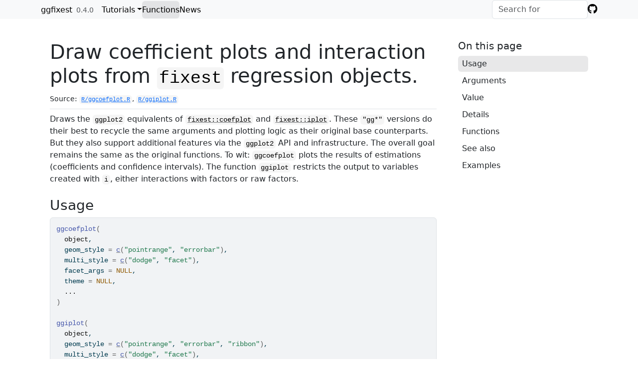

--- FILE ---
content_type: text/html; charset=utf-8
request_url: https://grantmcdermott.com/ggfixest/reference/ggcoefplot.html
body_size: 8473
content:
<!DOCTYPE html>
<!-- Generated by pkgdown: do not edit by hand --><html lang="en"><head><meta http-equiv="Content-Type" content="text/html; charset=UTF-8"><meta charset="utf-8"><meta http-equiv="X-UA-Compatible" content="IE=edge"><meta name="viewport" content="width=device-width, initial-scale=1, shrink-to-fit=no"><title>Draw coefficient plots and interaction plots from fixest regression objects. — ggcoefplot • ggfixest</title><script src="../deps/jquery-3.6.0/jquery-3.6.0.min.js"></script><meta name="viewport" content="width=device-width, initial-scale=1, shrink-to-fit=no"><link href="../deps/bootstrap-5.3.1/bootstrap.min.css" rel="stylesheet"><script src="../deps/bootstrap-5.3.1/bootstrap.bundle.min.js"></script><link href="../deps/font-awesome-6.5.2/css/all.min.css" rel="stylesheet"><link href="../deps/font-awesome-6.5.2/css/v4-shims.min.css" rel="stylesheet"><script src="../deps/headroom-0.11.0/headroom.min.js"></script><script src="../deps/headroom-0.11.0/jQuery.headroom.min.js"></script><script src="../deps/bootstrap-toc-1.0.1/bootstrap-toc.min.js"></script><script src="../deps/clipboard.js-2.0.11/clipboard.min.js"></script><script src="../deps/search-1.0.0/autocomplete.jquery.min.js"></script><script src="../deps/search-1.0.0/fuse.min.js"></script><script src="../deps/search-1.0.0/mark.min.js"></script><!-- pkgdown --><script src="../pkgdown.js"></script><meta property="og:title" content="Draw coefficient plots and interaction plots from fixest regression objects. — ggcoefplot"><meta name="description" content='Draws the ggplot2 equivalents of fixest::coefplot and
fixest::iplot. These "gg*" versions do their best to recycle the same
arguments  and plotting logic as their original base counterparts. But they
also support additional features via the ggplot2 API and infrastructure.
The overall goal remains the same as the original functions. To wit:
ggcoefplot plots the results of estimations (coefficients and confidence
intervals). The function ggiplot restricts the output to variables
created with i, either interactions with factors or raw factors.'><meta property="og:description" content='Draws the ggplot2 equivalents of fixest::coefplot and
fixest::iplot. These "gg*" versions do their best to recycle the same
arguments  and plotting logic as their original base counterparts. But they
also support additional features via the ggplot2 API and infrastructure.
The overall goal remains the same as the original functions. To wit:
ggcoefplot plots the results of estimations (coefficients and confidence
intervals). The function ggiplot restricts the output to variables
created with i, either interactions with factors or raw factors.'></head><body>
    <a href="#main" class="visually-hidden-focusable">Skip to contents</a>


    <nav class="navbar navbar-expand-lg fixed-top bg-light" data-bs-theme="default" aria-label="Site navigation"><div class="container">

    <a class="navbar-brand me-2" href="../index.html">ggfixest</a>

    <small class="nav-text text-muted me-auto" data-bs-toggle="tooltip" data-bs-placement="bottom" title="Released version">0.4.0</small>


    <button class="navbar-toggler" type="button" data-bs-toggle="collapse" data-bs-target="#navbar" aria-controls="navbar" aria-expanded="false" aria-label="Toggle navigation">
      <span class="navbar-toggler-icon"></span>
    </button>

    <div id="navbar" class="collapse navbar-collapse ms-3">
      <ul class="navbar-nav me-auto"><li class="nav-item dropdown">
  <button class="nav-link dropdown-toggle" type="button" id="dropdown-tutorials" data-bs-toggle="dropdown" aria-expanded="false" aria-haspopup="true">Tutorials</button>
  <ul class="dropdown-menu" aria-labelledby="dropdown-tutorials"><li><a class="dropdown-item" href="../articles/ggiplot.html">Comparing ggiplot to iplot</a></li>
  </ul></li>
<li class="active nav-item"><a class="nav-link" href="../reference/index.html">Functions</a></li>
<li class="nav-item"><a class="nav-link" href="../news/index.html">News</a></li>
      </ul><ul class="navbar-nav"><li class="nav-item"><form class="form-inline" role="search">
 <input class="form-control" type="search" name="search-input" id="search-input" autocomplete="off" aria-label="Search site" placeholder="Search for" data-search-index="../search.json"></form></li>
<li class="nav-item"><a class="external-link nav-link" href="https://github.com/grantmcdermott/ggfixest/" aria-label="GitHub"><span class="fa fab fa-github fa-lg"></span></a></li>
      </ul></div>


  </div>
</nav><div class="container template-reference-topic">
<div class="row">
  <main id="main" class="col-md-9"><div class="page-header">

      <h1>Draw coefficient plots and interaction plots from <code>fixest</code> regression objects.</h1>
      <small class="dont-index">Source: <a href="https://github.com/grantmcdermott/ggfixest/blob/v0.4.0/R/ggcoefplot.R" class="external-link"><code>R/ggcoefplot.R</code></a>, <a href="https://github.com/grantmcdermott/ggfixest/blob/v0.4.0/R/ggiplot.R" class="external-link"><code>R/ggiplot.R</code></a></small>
      <div class="d-none name"><code>ggcoefplot.Rd</code></div>
    </div>

    <div class="ref-description section level2">
    <p>Draws the <code>ggplot2</code> equivalents of <code><a href="https://lrberge.github.io/fixest/reference/coefplot.html" class="external-link">fixest::coefplot</a></code> and
<code><a href="https://lrberge.github.io/fixest/reference/coefplot.html" class="external-link">fixest::iplot</a></code>. These <code>"gg*"</code> versions do their best to recycle the same
arguments  and plotting logic as their original base counterparts. But they
also support additional features via the <code>ggplot2</code> API and infrastructure.
The overall goal remains the same as the original functions. To wit:
<code>ggcoefplot</code> plots the results of estimations (coefficients and confidence
intervals). The function <code>ggiplot</code> restricts the output to variables
created with <code>i</code>, either interactions with factors or raw factors.</p>
    </div>

    <div class="section level2">
    <h2 id="ref-usage">Usage<a class="anchor" aria-label="anchor" href="#ref-usage"></a></h2>
    <div class="sourceCode"><pre class="sourceCode r"><code><span><span class="fu">ggcoefplot</span><span class="op">(</span></span>
<span>  <span class="va">object</span>,</span>
<span>  geom_style <span class="op">=</span> <span class="fu"><a href="https://rdrr.io/r/base/c.html" class="external-link">c</a></span><span class="op">(</span><span class="st">"pointrange"</span>, <span class="st">"errorbar"</span><span class="op">)</span>,</span>
<span>  multi_style <span class="op">=</span> <span class="fu"><a href="https://rdrr.io/r/base/c.html" class="external-link">c</a></span><span class="op">(</span><span class="st">"dodge"</span>, <span class="st">"facet"</span><span class="op">)</span>,</span>
<span>  facet_args <span class="op">=</span> <span class="cn">NULL</span>,</span>
<span>  theme <span class="op">=</span> <span class="cn">NULL</span>,</span>
<span>  <span class="va">...</span></span>
<span><span class="op">)</span></span>
<span></span>
<span><span class="fu">ggiplot</span><span class="op">(</span></span>
<span>  <span class="va">object</span>,</span>
<span>  geom_style <span class="op">=</span> <span class="fu"><a href="https://rdrr.io/r/base/c.html" class="external-link">c</a></span><span class="op">(</span><span class="st">"pointrange"</span>, <span class="st">"errorbar"</span>, <span class="st">"ribbon"</span><span class="op">)</span>,</span>
<span>  multi_style <span class="op">=</span> <span class="fu"><a href="https://rdrr.io/r/base/c.html" class="external-link">c</a></span><span class="op">(</span><span class="st">"dodge"</span>, <span class="st">"facet"</span><span class="op">)</span>,</span>
<span>  aggr_eff <span class="op">=</span> <span class="cn">NULL</span>,</span>
<span>  aggr_eff.par <span class="op">=</span> <span class="fu"><a href="https://rdrr.io/r/base/list.html" class="external-link">list</a></span><span class="op">(</span>col <span class="op">=</span> <span class="st">"gray"</span>, lwd <span class="op">=</span> <span class="fl">1</span>, lty <span class="op">=</span> <span class="fl">1</span><span class="op">)</span>,</span>
<span>  facet_args <span class="op">=</span> <span class="cn">NULL</span>,</span>
<span>  theme <span class="op">=</span> <span class="cn">NULL</span>,</span>
<span>  <span class="va">...</span></span>
<span><span class="op">)</span></span></code></pre></div>
    </div>

    <div class="section level2">
    <h2 id="arguments">Arguments<a class="anchor" aria-label="anchor" href="#arguments"></a></h2>


<dl><dt id="arg-object">object<a class="anchor" aria-label="anchor" href="#arg-object"></a></dt>
<dd><p>A model object of class <code>fixest</code> or <code>fixest_multi</code>, or a list
thereof.</p></dd>


<dt id="arg-geom-style">geom_style<a class="anchor" aria-label="anchor" href="#arg-geom-style"></a></dt>
<dd><p>Character string. One of <code>c('pointrange', 'errorbar', 'ribbon')</code>
describing the preferred geometric representation of the coefficients. Note
that ribbon plots not supported for <code>ggcoefplot</code>, since we cannot guarantee
a continuous relationship among the coefficients.</p></dd>


<dt id="arg-multi-style">multi_style<a class="anchor" aria-label="anchor" href="#arg-multi-style"></a></dt>
<dd><p>Character string. One of <code>c('dodge', 'facet')</code>, defining
how multi-model objects should be presented.</p></dd>


<dt id="arg-facet-args">facet_args<a class="anchor" aria-label="anchor" href="#arg-facet-args"></a></dt>
<dd><p>A list of arguments passed down to <code>ggplot::fact_wrap()</code>.
E.g. <code>facet_args = list(ncol = 2, scales = 'free_y')</code>. Only used if
<code>multi_style = 'facet'</code>.</p></dd>


<dt id="arg-theme">theme<a class="anchor" aria-label="anchor" href="#arg-theme"></a></dt>
<dd><p>ggplot2 theme. Defaults to <code><a href="https://ggplot2.tidyverse.org/reference/ggtheme.html" class="external-link">theme_linedraw()</a></code> with some minor
adjustments, such as centered plot title. Can also be defined on an
existing ggiplot object to redefine theme elements. See examples.</p></dd>


<dt id="arg--">...<a class="anchor" aria-label="anchor" href="#arg--"></a></dt>
<dd><p>Arguments passed down to, or equivalent to, the corresponding
<code><a href="https://lrberge.github.io/fixest/reference/coefplot.html" class="external-link">fixest::coefplot</a></code>/<code><a href="https://lrberge.github.io/fixest/reference/coefplot.html" class="external-link">fixest::iplot</a></code> arguments. Note that some of these
require list objects. Currently used are:</p><ul><li><p><code>keep</code> and <code>drop</code> for subsetting variables using regular expressions. The <code><a href="https://lrberge.github.io/fixest/reference/coefplot.html" class="external-link">fixest::iplot</a></code> help page includes more detailed examples, but these should generally work as you expect. One useful regexp trick worth mentioning briefly for event studies with many pre-/post-periods is <code>drop = "[[:digit:]]{2}"</code>. This will cause the plot to zoom in around single digit pre-/post-periods.</p></li>
<li><p><code>group</code> a list indicating variables to group over. Each element of the list reports the coefficients to be grouped while the name of the element is the group name. Each element of the list can be either: i) a character vector of length 1, ii) of length 2, or iii) a numeric vector. Special patterns such as "^^var_start" can be used to more appealing plotting, where group labels are separated from their subsidiary labels. This can be especially useful for plotting interaction terms. See the Details section of <code><a href="https://lrberge.github.io/fixest/reference/coefplot.html" class="external-link">fixest::coefplot</a></code> for more information.</p></li>
<li><p><code>i.select</code> Integer scalar, default is 1. In <code>ggiplot</code>, used to select which variable created with <code><a href="https://lrberge.github.io/fixest/reference/i.html" class="external-link">i()</a></code> to select. Only used when there are several variables created with <code>i</code>. See the Details section of <code><a href="https://lrberge.github.io/fixest/reference/coefplot.html" class="external-link">fixest::iplot</a></code> for more information.</p></li>
<li><p><code>main</code>, <code>xlab</code>, and <code>ylab</code> for setting the plot title, x- and y-axis labels, respectively.</p></li>
<li><p><code>zero</code> and <code>zero.par</code> for defining or adjusting the zero line. For
example, <code>zero.par = list(col = 'orange')</code>.</p></li>
<li><p><code>ref.line</code> and <code>ref.line.par</code> for defining or adjusting the vertical
reference line. For example, <code>ref.line.par = list(col = 'red', lty = 4)</code>.</p></li>
<li><p><code>pt.pch</code> and <code>pt.join</code> for overriding the default point estimate shapes and joining them, respectively.</p></li>
<li><p><code>col</code> for manually defining line, point, and ribbon colours.</p></li>
<li><p><code>ci_level</code> for changing the desired confidence level (default = 0.95).
Note that multiple levels are allowed, e.g. <code>ci_level = c(0.8, 0.95)</code>.</p></li>
<li><p><code>ci.width</code> for changing the width of the extremities of the confidence
intervals. Only used if <code>geom_style = "errorbar"</code> (or if multiple CI levels
are requested for the default pointrange style). The default value is 0.2.</p></li>
<li><p><code>ci.fill.par</code> for changing the confidence interval fill. Only used when
<code>geom_style = "ribbon"</code> and currently only affects the alpha (transparency)
channel. For example, we can make the CI band lighter with
<code>ci.fill.par = list(alpha = 0.2)</code> (the default alpha is 0.3).</p></li>
<li><p><code>dict</code> a dictionary for overriding coefficient names.</p></li>
<li><p><code>vcov</code>, <code>cluster</code> or <code>se</code> as alternative options for adjusting the
standard errors of the model object(s) on the fly. See <code>vcov.fixest</code> for
details. Written here in superseding order; <code>cluster</code> will only be
considered if <code>vcov</code> is not null, etc.</p></li>
</ul></dd>


<dt id="arg-aggr-eff">aggr_eff<a class="anchor" aria-label="anchor" href="#arg-aggr-eff"></a></dt>
<dd><p>A keyword string or numeric sequence, indicating whether
mean treatment effects for some subset of the model should be displayed as
part of the plot. For example, the <code>"post"</code> keyword means that the mean
post-treatment effect will be plotted alongside the individual period
effects. Passed to <code><a href="aggr_es.html">aggr_es</a></code>; see that function's documentation for other
valid options.</p></dd>


<dt id="arg-aggr-eff-par">aggr_eff.par<a class="anchor" aria-label="anchor" href="#arg-aggr-eff-par"></a></dt>
<dd><p>List. Parameters of the aggregated treatment effect line,
if plotted. The default values are <code>col = 'gray'</code>, <code>lwd = 1</code>, <code>lty = 1</code>.</p></dd>

</dl></div>
    <div class="section level2">
    <h2 id="value">Value<a class="anchor" aria-label="anchor" href="#value"></a></h2>
    <p>A ggplot2 object.</p>
    </div>
    <div class="section level2">
    <h2 id="details">Details<a class="anchor" aria-label="anchor" href="#details"></a></h2>
    <p>These functions generally try to mimic the functionality and (where
appropriate) arguments of <code><a href="https://lrberge.github.io/fixest/reference/coefplot.html" class="external-link">fixest::coefplot</a></code> and <code><a href="https://lrberge.github.io/fixest/reference/coefplot.html" class="external-link">fixest::iplot</a></code> as
closely as possible. However, by leveraging the ggplot2 API and
infrastructure, they are able to support some more complex plot
arrangements out-of-the-box that would be more difficult to achieve using
the base <code>coefplot</code>/<code>iplot</code> alternatives.</p>
    </div>
    <div class="section level2">
    <h2 id="functions">Functions<a class="anchor" aria-label="anchor" href="#functions"></a></h2>

<ul><li><p><code>ggiplot()</code>: This function plots the results of estimations
(coefficients and confidence intervals). The function <code>ggiplot</code> restricts
the output to variables created with i, either interactions with factors or
raw factors.</p></li>
</ul></div>
    <div class="section level2">
    <h2 id="see-also">See also<a class="anchor" aria-label="anchor" href="#see-also"></a></h2>
    <div class="dont-index"><p><code><a href="https://lrberge.github.io/fixest/reference/coefplot.html" class="external-link">fixest::coefplot()</a></code>, <code><a href="https://lrberge.github.io/fixest/reference/coefplot.html" class="external-link">fixest::iplot()</a></code>.</p></div>
    </div>

    <div class="section level2">
    <h2 id="ref-examples">Examples<a class="anchor" aria-label="anchor" href="#ref-examples"></a></h2>
    <div class="sourceCode"><pre class="sourceCode r"><code><span class="r-in"><span><span class="kw"><a href="https://rdrr.io/r/base/library.html" class="external-link">library</a></span><span class="op">(</span><span class="va"><a href="https://grantmcdermott.com/ggfixest/" class="external-link">ggfixest</a></span><span class="op">)</span></span></span>
<span class="r-in"><span></span></span>
<span class="r-in"><span><span class="co">##</span></span></span>
<span class="r-in"><span><span class="co"># Author note: The examples that follow deliberately follow the original</span></span></span>
<span class="r-in"><span><span class="co">#   examples from the coefplot/iplot help pages. A few "gg-" specific</span></span></span>
<span class="r-in"><span><span class="co">#   features are sprinkled within, with the final set of examples in</span></span></span>
<span class="r-in"><span><span class="co">#   particular highlighting unique features of this package.</span></span></span>
<span class="r-in"><span></span></span>
<span class="r-in"><span></span></span>
<span class="r-in"><span><span class="co">#</span></span></span>
<span class="r-in"><span><span class="co"># Example 1: Basic use and stacking two sets of results on the same graph</span></span></span>
<span class="r-in"><span><span class="co">#</span></span></span>
<span class="r-in"><span></span></span>
<span class="r-in"><span><span class="co"># Estimation on Iris data with one fixed-effect (Species)</span></span></span>
<span class="r-in"><span><span class="va">est</span> <span class="op">=</span> <span class="fu"><a href="https://lrberge.github.io/fixest/reference/feols.html" class="external-link">feols</a></span><span class="op">(</span><span class="va">Petal.Length</span> <span class="op">~</span> <span class="va">Petal.Width</span> <span class="op">+</span> <span class="va">Sepal.Length</span> <span class="op">+</span> <span class="va">Sepal.Width</span> <span class="op">|</span> <span class="va">Species</span>, <span class="va">iris</span><span class="op">)</span></span></span>
<span class="r-in"><span></span></span>
<span class="r-in"><span><span class="fu">ggcoefplot</span><span class="op">(</span><span class="va">est</span><span class="op">)</span></span></span>
<span class="r-plt img"><img src="ggcoefplot-1.png" alt="" width="700" height="433"></span>
<span class="r-in"><span></span></span>
<span class="r-in"><span><span class="co"># Add/compare multiple SE types on the fly</span></span></span>
<span class="r-in"><span><span class="fu">ggcoefplot</span><span class="op">(</span><span class="va">est</span>, vcov <span class="op">=</span> <span class="fu"><a href="https://rdrr.io/r/base/list.html" class="external-link">list</a></span><span class="op">(</span><span class="st">"iid"</span>, <span class="st">"hc1"</span><span class="op">)</span><span class="op">)</span></span></span>
<span class="r-plt img"><img src="ggcoefplot-2.png" alt="" width="700" height="433"></span>
<span class="r-in"><span><span class="co"># ... or as separate facets</span></span></span>
<span class="r-in"><span><span class="fu">ggcoefplot</span><span class="op">(</span><span class="va">est</span>, vcov <span class="op">=</span> <span class="fu"><a href="https://rdrr.io/r/base/list.html" class="external-link">list</a></span><span class="op">(</span><span class="st">"iid"</span>, <span class="st">"hc1"</span><span class="op">)</span>, multi_style <span class="op">=</span> <span class="st">"facet"</span><span class="op">)</span> <span class="op">+</span></span></span>
<span class="r-in"><span>   <span class="fu"><a href="https://ggplot2.tidyverse.org/reference/theme.html" class="external-link">theme</a></span><span class="op">(</span>legend.position <span class="op">=</span> <span class="st">"none"</span><span class="op">)</span></span></span>
<span class="r-plt img"><img src="ggcoefplot-3.png" alt="" width="700" height="433"></span>
<span class="r-in"><span></span></span>
<span class="r-in"><span><span class="co"># Show multiple CIs</span></span></span>
<span class="r-in"><span><span class="fu">ggcoefplot</span><span class="op">(</span><span class="va">est</span>, ci_level <span class="op">=</span> <span class="fu"><a href="https://rdrr.io/r/base/c.html" class="external-link">c</a></span><span class="op">(</span><span class="fl">0.8</span>, <span class="fl">0.95</span><span class="op">)</span><span class="op">)</span></span></span>
<span class="r-plt img"><img src="ggcoefplot-4.png" alt="" width="700" height="433"></span>
<span class="r-in"><span></span></span>
<span class="r-in"><span><span class="co"># Combine multiple CIs with multiple SE types</span></span></span>
<span class="r-in"><span><span class="fu">ggcoefplot</span><span class="op">(</span><span class="va">est</span>, ci_level <span class="op">=</span> <span class="fu"><a href="https://rdrr.io/r/base/c.html" class="external-link">c</a></span><span class="op">(</span><span class="fl">0.8</span>, <span class="fl">0.95</span><span class="op">)</span>, vcov <span class="op">=</span> <span class="fu"><a href="https://rdrr.io/r/base/list.html" class="external-link">list</a></span><span class="op">(</span><span class="st">"iid"</span>, <span class="st">"hc1"</span><span class="op">)</span><span class="op">)</span></span></span>
<span class="r-plt img"><img src="ggcoefplot-5.png" alt="" width="700" height="433"></span>
<span class="r-in"><span></span></span>
<span class="r-in"><span><span class="co">#</span></span></span>
<span class="r-in"><span></span></span>
<span class="r-in"><span><span class="co">#</span></span></span>
<span class="r-in"><span><span class="co"># Example 2: Interactions</span></span></span>
<span class="r-in"><span><span class="co">#</span></span></span>
<span class="r-in"><span></span></span>
<span class="r-in"><span></span></span>
<span class="r-in"><span><span class="co"># Now we estimate and plot the "yearly" treatment effects</span></span></span>
<span class="r-in"><span></span></span>
<span class="r-in"><span><span class="fu"><a href="https://rdrr.io/r/utils/data.html" class="external-link">data</a></span><span class="op">(</span><span class="va">base_did</span><span class="op">)</span></span></span>
<span class="r-in"><span><span class="va">base_inter</span> <span class="op">=</span> <span class="va">base_did</span></span></span>
<span class="r-in"><span></span></span>
<span class="r-in"><span><span class="co"># We interact the variable 'period' with the variable 'treat'</span></span></span>
<span class="r-in"><span><span class="va">est_did</span> <span class="op">=</span> <span class="fu"><a href="https://lrberge.github.io/fixest/reference/feols.html" class="external-link">feols</a></span><span class="op">(</span><span class="va">y</span> <span class="op">~</span> <span class="va">x1</span> <span class="op">+</span> <span class="fu"><a href="https://lrberge.github.io/fixest/reference/i.html" class="external-link">i</a></span><span class="op">(</span><span class="va">period</span>, <span class="va">treat</span>, <span class="fl">5</span><span class="op">)</span> <span class="op">|</span> <span class="va">id</span> <span class="op">+</span> <span class="va">period</span>, <span class="va">base_inter</span>,</span></span>
<span class="r-in"><span>                vcov <span class="op">=</span> <span class="op">~</span><span class="va">id</span><span class="op">)</span></span></span>
<span class="r-in"><span></span></span>
<span class="r-in"><span><span class="co"># In the estimation, the variable treat is interacted</span></span></span>
<span class="r-in"><span><span class="co">#  with each value of period but 5, set as a reference</span></span></span>
<span class="r-in"><span></span></span>
<span class="r-in"><span><span class="co"># ggcoefplot will show all the coefficients:</span></span></span>
<span class="r-in"><span><span class="fu">ggcoefplot</span><span class="op">(</span><span class="va">est_did</span><span class="op">)</span></span></span>
<span class="r-plt img"><img src="ggcoefplot-6.png" alt="" width="700" height="433"></span>
<span class="r-in"><span></span></span>
<span class="r-in"><span></span></span>
<span class="r-in"><span><span class="co"># Note that the grouping of the coefficients is due to 'group = "auto"'</span></span></span>
<span class="r-in"><span></span></span>
<span class="r-in"><span><span class="co"># If you want to keep only the coefficients</span></span></span>
<span class="r-in"><span><span class="co"># created with i() (ie the interactions), use ggiplot</span></span></span>
<span class="r-in"><span><span class="fu">ggiplot</span><span class="op">(</span><span class="va">est_did</span><span class="op">)</span></span></span>
<span class="r-plt img"><img src="ggcoefplot-7.png" alt="" width="700" height="433"></span>
<span class="r-in"><span></span></span>
<span class="r-in"><span><span class="co"># We can see that the graph is different from before:</span></span></span>
<span class="r-in"><span><span class="co">#  - only interactions are shown,</span></span></span>
<span class="r-in"><span><span class="co">#  - the reference is present,</span></span></span>
<span class="r-in"><span><span class="co"># =&gt; this is fully flexible</span></span></span>
<span class="r-in"><span></span></span>
<span class="r-in"><span><span class="fu">ggiplot</span><span class="op">(</span><span class="va">est_did</span>, ci_level <span class="op">=</span> <span class="fu"><a href="https://rdrr.io/r/base/c.html" class="external-link">c</a></span><span class="op">(</span><span class="fl">0.8</span>, <span class="fl">0.95</span><span class="op">)</span><span class="op">)</span></span></span>
<span class="r-plt img"><img src="ggcoefplot-8.png" alt="" width="700" height="433"></span>
<span class="r-in"><span><span class="fu">ggiplot</span><span class="op">(</span><span class="va">est_did</span>, ref.line <span class="op">=</span> <span class="cn">FALSE</span>, pt.join <span class="op">=</span> <span class="cn">TRUE</span>, geom_style <span class="op">=</span> <span class="st">"errorbar"</span><span class="op">)</span></span></span>
<span class="r-plt img"><img src="ggcoefplot-9.png" alt="" width="700" height="433"></span>
<span class="r-in"><span><span class="fu">ggiplot</span><span class="op">(</span><span class="va">est_did</span>, geom_style <span class="op">=</span> <span class="st">"ribbon"</span>, col <span class="op">=</span> <span class="st">"hotpink"</span><span class="op">)</span></span></span>
<span class="r-msg co"><span class="r-pr">#&gt;</span> Scale for <span style="color: #00BB00;">colour</span> is already present.</span>
<span class="r-msg co"><span class="r-pr">#&gt;</span> Adding another scale for <span style="color: #00BB00;">colour</span>, which will replace the existing scale.</span>
<span class="r-plt img"><img src="ggcoefplot-10.png" alt="" width="700" height="433"></span>
<span class="r-in"><span><span class="fu">ggiplot</span><span class="op">(</span><span class="va">est_did</span>, aggr_eff <span class="op">=</span> <span class="st">"both"</span><span class="op">)</span></span></span>
<span class="r-plt img"><img src="ggcoefplot-11.png" alt="" width="700" height="433"></span>
<span class="r-in"><span><span class="co"># etc</span></span></span>
<span class="r-in"><span></span></span>
<span class="r-in"><span><span class="co"># We can also use a dictionary to replace label values. The dicionary should</span></span></span>
<span class="r-in"><span><span class="co"># take the form of a named vector or list, e.g. c("old_lab1" = "new_lab1", ...)</span></span></span>
<span class="r-in"><span></span></span>
<span class="r-in"><span><span class="co"># Let's create a "month" variable</span></span></span>
<span class="r-in"><span><span class="va">all_months</span> <span class="op">=</span> <span class="fu"><a href="https://rdrr.io/r/base/c.html" class="external-link">c</a></span><span class="op">(</span><span class="st">"aug"</span>, <span class="st">"sept"</span>, <span class="st">"oct"</span>, <span class="st">"nov"</span>, <span class="st">"dec"</span>, <span class="st">"jan"</span>,</span></span>
<span class="r-in"><span>               <span class="st">"feb"</span>, <span class="st">"mar"</span>, <span class="st">"apr"</span>, <span class="st">"may"</span>, <span class="st">"jun"</span>, <span class="st">"jul"</span><span class="op">)</span></span></span>
<span class="r-in"><span><span class="co"># Turn into a dictionary by providing the old names</span></span></span>
<span class="r-in"><span><span class="co"># Note the implication that treatment occured here in December (5 month in our series)</span></span></span>
<span class="r-in"><span><span class="va">dict</span> <span class="op">=</span> <span class="va">all_months</span>; <span class="fu"><a href="https://rdrr.io/r/base/names.html" class="external-link">names</a></span><span class="op">(</span><span class="va">dict</span><span class="op">)</span> <span class="op">=</span> <span class="fl">1</span><span class="op">:</span><span class="fl">12</span></span></span>
<span class="r-in"><span><span class="co"># Pass our new dictionary to our ggiplot call</span></span></span>
<span class="r-in"><span><span class="fu">ggiplot</span><span class="op">(</span><span class="va">est_did</span>, pt.join <span class="op">=</span> <span class="cn">TRUE</span>, geom_style <span class="op">=</span> <span class="st">"errorbar"</span>, dict <span class="op">=</span> <span class="va">dict</span><span class="op">)</span></span></span>
<span class="r-plt img"><img src="ggcoefplot-12.png" alt="" width="700" height="433"></span>
<span class="r-in"><span></span></span>
<span class="r-in"><span><span class="co">#</span></span></span>
<span class="r-in"><span><span class="co"># What if the interacted variable is not numeric? (tl;dr use a factor)</span></span></span>
<span class="r-in"><span></span></span>
<span class="r-in"><span><span class="co"># let's re-use our all_months vector from the previous example, but add it</span></span></span>
<span class="r-in"><span><span class="co"># directly to the dataset</span></span></span>
<span class="r-in"><span><span class="va">base_inter</span><span class="op">$</span><span class="va">period_month</span> <span class="op">=</span> <span class="va">all_months</span><span class="op">[</span><span class="va">base_inter</span><span class="op">$</span><span class="va">period</span><span class="op">]</span></span></span>
<span class="r-in"><span><span class="co"># NB: Since 'period_month' of type character, iplot/coefplot both sort it</span></span></span>
<span class="r-in"><span><span class="co">#     alphabetically... To respect a plotting order, rather use a factor</span></span></span>
<span class="r-in"><span><span class="va">base_inter</span><span class="op">$</span><span class="va">month_factor</span> <span class="op">=</span> <span class="fu"><a href="https://rdrr.io/r/base/factor.html" class="external-link">factor</a></span><span class="op">(</span><span class="va">base_inter</span><span class="op">$</span><span class="va">period_month</span>, levels <span class="op">=</span> <span class="va">all_months</span><span class="op">)</span></span></span>
<span class="r-in"><span><span class="va">est</span> <span class="op">=</span> <span class="fu"><a href="https://lrberge.github.io/fixest/reference/feols.html" class="external-link">feols</a></span><span class="op">(</span><span class="va">y</span> <span class="op">~</span> <span class="va">x1</span> <span class="op">+</span> <span class="fu"><a href="https://lrberge.github.io/fixest/reference/i.html" class="external-link">i</a></span><span class="op">(</span><span class="va">month_factor</span>, <span class="va">treat</span>, <span class="st">"oct"</span><span class="op">)</span> <span class="op">|</span> <span class="va">id</span> <span class="op">+</span> <span class="va">period</span>, <span class="va">base_inter</span>,</span></span>
<span class="r-in"><span>            vcov <span class="op">=</span> <span class="op">~</span><span class="va">id</span><span class="op">)</span></span></span>
<span class="r-in"><span><span class="fu">ggiplot</span><span class="op">(</span><span class="va">est</span><span class="op">)</span></span></span>
<span class="r-plt img"><img src="ggcoefplot-13.png" alt="" width="700" height="433"></span>
<span class="r-in"><span></span></span>
<span class="r-in"><span><span class="co"># dict -&gt; c("old_name" = "new_name")</span></span></span>
<span class="r-in"><span><span class="va">dict</span> <span class="op">=</span> <span class="va">all_months</span>; <span class="fu"><a href="https://rdrr.io/r/base/names.html" class="external-link">names</a></span><span class="op">(</span><span class="va">dict</span><span class="op">)</span> <span class="op">=</span> <span class="fl">1</span><span class="op">:</span><span class="fl">12</span>; <span class="va">dict</span></span></span>
<span class="r-out co"><span class="r-pr">#&gt;</span>      1      2      3      4      5      6      7      8      9     10     11 </span>
<span class="r-out co"><span class="r-pr">#&gt;</span>  "aug" "sept"  "oct"  "nov"  "dec"  "jan"  "feb"  "mar"  "apr"  "may"  "jun" </span>
<span class="r-out co"><span class="r-pr">#&gt;</span>     12 </span>
<span class="r-out co"><span class="r-pr">#&gt;</span>  "jul" </span>
<span class="r-in"><span><span class="fu">ggiplot</span><span class="op">(</span><span class="va">est_did</span>, dict <span class="op">=</span> <span class="va">dict</span><span class="op">)</span></span></span>
<span class="r-plt img"><img src="ggcoefplot-14.png" alt="" width="700" height="433"></span>
<span class="r-in"><span></span></span>
<span class="r-in"><span><span class="co">#</span></span></span>
<span class="r-in"><span><span class="co"># Example 3: Setting defaults</span></span></span>
<span class="r-in"><span><span class="co">#</span></span></span>
<span class="r-in"><span></span></span>
<span class="r-in"><span><span class="co"># The customization logic of ggcoefplot/ggiplot works differently than the</span></span></span>
<span class="r-in"><span><span class="co"># original base fixest counterparts, so we don't have "gg" equivalents of</span></span></span>
<span class="r-in"><span><span class="co"># setFixest_coefplot and setFixest_iplot. However, you can still invoke some</span></span></span>
<span class="r-in"><span><span class="co"># global fixest settings like setFixest_dict(). SImple example:</span></span></span>
<span class="r-in"><span></span></span>
<span class="r-in"><span><span class="va">base_inter</span><span class="op">$</span><span class="va">letter</span> <span class="op">=</span> <span class="va">letters</span><span class="op">[</span><span class="va">base_inter</span><span class="op">$</span><span class="va">period</span><span class="op">]</span></span></span>
<span class="r-in"><span><span class="va">est_letters</span> <span class="op">=</span> <span class="fu"><a href="https://lrberge.github.io/fixest/reference/feols.html" class="external-link">feols</a></span><span class="op">(</span><span class="va">y</span> <span class="op">~</span> <span class="va">x1</span> <span class="op">+</span> <span class="fu"><a href="https://lrberge.github.io/fixest/reference/i.html" class="external-link">i</a></span><span class="op">(</span><span class="va">letter</span>, <span class="va">treat</span>, <span class="st">'e'</span><span class="op">)</span> <span class="op">|</span> <span class="va">id</span> <span class="op">+</span> <span class="va">letter</span>, <span class="va">base_inter</span>,</span></span>
<span class="r-in"><span>                    vcov <span class="op">=</span> <span class="op">~</span><span class="va">id</span><span class="op">)</span></span></span>
<span class="r-in"><span></span></span>
<span class="r-in"><span><span class="co"># Set global dictionary for capitalising the letters</span></span></span>
<span class="r-in"><span><span class="va">dict</span> <span class="op">=</span> <span class="va">LETTERS</span><span class="op">[</span><span class="fl">1</span><span class="op">:</span><span class="fl">10</span><span class="op">]</span>; <span class="fu"><a href="https://rdrr.io/r/base/names.html" class="external-link">names</a></span><span class="op">(</span><span class="va">dict</span><span class="op">)</span> <span class="op">=</span> <span class="va">letters</span><span class="op">[</span><span class="fl">1</span><span class="op">:</span><span class="fl">10</span><span class="op">]</span></span></span>
<span class="r-in"><span><span class="fu"><a href="https://lrberge.github.io/fixest/reference/setFixest_dict.html" class="external-link">setFixest_dict</a></span><span class="op">(</span><span class="va">dict</span><span class="op">)</span></span></span>
<span class="r-in"><span></span></span>
<span class="r-in"><span><span class="fu">ggiplot</span><span class="op">(</span><span class="va">est_letters</span><span class="op">)</span></span></span>
<span class="r-plt img"><img src="ggcoefplot-15.png" alt="" width="700" height="433"></span>
<span class="r-in"><span></span></span>
<span class="r-in"><span><span class="fu"><a href="https://lrberge.github.io/fixest/reference/setFixest_dict.html" class="external-link">setFixest_dict</a></span><span class="op">(</span><span class="op">)</span> <span class="co"># reset</span></span></span>
<span class="r-in"><span></span></span>
<span class="r-in"><span><span class="co">#</span></span></span>
<span class="r-in"><span><span class="co"># Example 4: group + cleaning</span></span></span>
<span class="r-in"><span><span class="co">#</span></span></span>
<span class="r-in"><span></span></span>
<span class="r-in"><span><span class="co"># You can use the argument group to group variables</span></span></span>
<span class="r-in"><span><span class="co"># You can further use the special character "^^" to clean</span></span></span>
<span class="r-in"><span><span class="co">#  the beginning of the coef. name: particularly useful for factors</span></span></span>
<span class="r-in"><span></span></span>
<span class="r-in"><span><span class="va">est</span> <span class="op">=</span> <span class="fu"><a href="https://lrberge.github.io/fixest/reference/feols.html" class="external-link">feols</a></span><span class="op">(</span><span class="va">Petal.Length</span> <span class="op">~</span> <span class="va">Petal.Width</span> <span class="op">+</span> <span class="va">Sepal.Length</span> <span class="op">+</span></span></span>
<span class="r-in"><span>              <span class="va">Sepal.Width</span> <span class="op">+</span> <span class="va">Species</span>, <span class="va">iris</span><span class="op">)</span></span></span>
<span class="r-in"><span></span></span>
<span class="r-in"><span><span class="co"># No grouping:</span></span></span>
<span class="r-in"><span><span class="fu">ggcoefplot</span><span class="op">(</span><span class="va">est</span><span class="op">)</span></span></span>
<span class="r-plt img"><img src="ggcoefplot-16.png" alt="" width="700" height="433"></span>
<span class="r-in"><span></span></span>
<span class="r-in"><span><span class="co"># now we group by Sepal and Species</span></span></span>
<span class="r-in"><span><span class="fu">ggcoefplot</span><span class="op">(</span><span class="va">est</span>, group <span class="op">=</span> <span class="fu"><a href="https://rdrr.io/r/base/list.html" class="external-link">list</a></span><span class="op">(</span>Sepal <span class="op">=</span> <span class="st">"Sepal"</span>, Species <span class="op">=</span> <span class="st">"Species"</span><span class="op">)</span><span class="op">)</span></span></span>
<span class="r-plt img"><img src="ggcoefplot-17.png" alt="" width="700" height="433"></span>
<span class="r-in"><span></span></span>
<span class="r-in"><span><span class="co"># now we group + clean the beginning of the names using the special character ^^</span></span></span>
<span class="r-in"><span><span class="fu">ggcoefplot</span><span class="op">(</span><span class="va">est</span>, group <span class="op">=</span> <span class="fu"><a href="https://rdrr.io/r/base/list.html" class="external-link">list</a></span><span class="op">(</span>Sepal <span class="op">=</span> <span class="st">"^^Sepal."</span>, Species <span class="op">=</span> <span class="st">"^^Species"</span><span class="op">)</span><span class="op">)</span></span></span>
<span class="r-plt img"><img src="ggcoefplot-18.png" alt="" width="700" height="433"></span>
<span class="r-in"><span></span></span>
<span class="r-in"><span></span></span>
<span class="r-in"><span><span class="co">#</span></span></span>
<span class="r-in"><span><span class="co"># Example 5: Some more ggcoefplot/ggiplot extras</span></span></span>
<span class="r-in"><span><span class="co">#</span></span></span>
<span class="r-in"><span></span></span>
<span class="r-in"><span><span class="co"># We'll demonstrate using the staggered treatment example from the</span></span></span>
<span class="r-in"><span><span class="co"># introductory fixest vignette.</span></span></span>
<span class="r-in"><span></span></span>
<span class="r-in"><span><span class="fu"><a href="https://rdrr.io/r/utils/data.html" class="external-link">data</a></span><span class="op">(</span><span class="va">base_stagg</span><span class="op">)</span></span></span>
<span class="r-in"><span><span class="va">est_twfe</span> <span class="op">=</span> <span class="fu"><a href="https://lrberge.github.io/fixest/reference/feols.html" class="external-link">feols</a></span><span class="op">(</span></span></span>
<span class="r-in"><span>  <span class="va">y</span> <span class="op">~</span> <span class="va">x1</span> <span class="op">+</span> <span class="fu"><a href="https://lrberge.github.io/fixest/reference/i.html" class="external-link">i</a></span><span class="op">(</span><span class="va">time_to_treatment</span>, <span class="va">treated</span>, ref <span class="op">=</span> <span class="fu"><a href="https://rdrr.io/r/base/c.html" class="external-link">c</a></span><span class="op">(</span><span class="op">-</span><span class="fl">1</span>, <span class="op">-</span><span class="fl">1000</span><span class="op">)</span><span class="op">)</span> <span class="op">|</span> <span class="va">id</span> <span class="op">+</span> <span class="va">year</span>,</span></span>
<span class="r-in"><span>  <span class="va">base_stagg</span>,</span></span>
<span class="r-in"><span>  vcov <span class="op">=</span> <span class="op">~</span><span class="va">id</span></span></span>
<span class="r-in"><span><span class="op">)</span></span></span>
<span class="r-in"><span><span class="va">est_sa20</span> <span class="op">=</span> <span class="fu"><a href="https://lrberge.github.io/fixest/reference/feols.html" class="external-link">feols</a></span><span class="op">(</span></span></span>
<span class="r-in"><span>  <span class="va">y</span> <span class="op">~</span> <span class="va">x1</span> <span class="op">+</span> <span class="fu">sunab</span><span class="op">(</span><span class="va">year_treated</span>, <span class="va">year</span><span class="op">)</span> <span class="op">|</span> <span class="va">id</span> <span class="op">+</span> <span class="va">year</span>,</span></span>
<span class="r-in"><span>  data <span class="op">=</span> <span class="va">base_stagg</span>,</span></span>
<span class="r-in"><span>  vcov <span class="op">=</span> <span class="op">~</span><span class="va">id</span></span></span>
<span class="r-in"><span><span class="op">)</span></span></span>
<span class="r-wrn co"><span class="r-pr">#&gt;</span> <span class="warning">Warning: </span>The VCOV matrix is not positive semi-definite and was 'fixed' (see ?vcov).</span>
<span class="r-in"><span></span></span>
<span class="r-in"><span><span class="co"># Plot both regressions in a faceted plot</span></span></span>
<span class="r-in"><span><span class="fu">ggiplot</span><span class="op">(</span></span></span>
<span class="r-in"><span>  <span class="fu"><a href="https://rdrr.io/r/base/list.html" class="external-link">list</a></span><span class="op">(</span><span class="st">'TWFE'</span> <span class="op">=</span> <span class="va">est_twfe</span>, <span class="st">'Sun &amp; Abraham (2020)'</span> <span class="op">=</span> <span class="va">est_sa20</span><span class="op">)</span>,</span></span>
<span class="r-in"><span>  main <span class="op">=</span> <span class="st">'Staggered treatment'</span>, ref.line <span class="op">=</span> <span class="op">-</span><span class="fl">1</span>, pt.join <span class="op">=</span> <span class="cn">TRUE</span></span></span>
<span class="r-in"><span><span class="op">)</span></span></span>
<span class="r-plt img"><img src="ggcoefplot-19.png" alt="" width="700" height="433"></span>
<span class="r-in"><span></span></span>
<span class="r-in"><span><span class="co"># So far that's no different than base iplot (automatic legend  aside). But an</span></span></span>
<span class="r-in"><span><span class="co"># area where ggiplot shines is in complex multiple estimation cases, such as</span></span></span>
<span class="r-in"><span><span class="co"># lists of fixest_multi objects. To illustrate, let's add a split variable</span></span></span>
<span class="r-in"><span><span class="co"># (group) to our staggered dataset.</span></span></span>
<span class="r-in"><span><span class="va">base_stagg_grp</span> <span class="op">=</span> <span class="va">base_stagg</span></span></span>
<span class="r-in"><span><span class="va">base_stagg_grp</span><span class="op">$</span><span class="va">grp</span> <span class="op">=</span> <span class="fu"><a href="https://rdrr.io/r/base/ifelse.html" class="external-link">ifelse</a></span><span class="op">(</span><span class="va">base_stagg_grp</span><span class="op">$</span><span class="va">id</span> <span class="op"><a href="https://rdrr.io/r/base/Arithmetic.html" class="external-link">%%</a></span> <span class="fl">2</span> <span class="op">==</span> <span class="fl">0</span>, <span class="st">'Evens'</span>, <span class="st">'Odds'</span><span class="op">)</span></span></span>
<span class="r-in"><span></span></span>
<span class="r-in"><span><span class="co"># Now re-run our two regressions from earlier, but splitting the sample to</span></span></span>
<span class="r-in"><span><span class="co"># generate fixest_multi objects.</span></span></span>
<span class="r-in"><span><span class="va">est_twfe_grp</span> <span class="op">=</span> <span class="fu"><a href="https://lrberge.github.io/fixest/reference/feols.html" class="external-link">feols</a></span><span class="op">(</span></span></span>
<span class="r-in"><span>  <span class="va">y</span> <span class="op">~</span> <span class="va">x1</span> <span class="op">+</span> <span class="fu"><a href="https://lrberge.github.io/fixest/reference/i.html" class="external-link">i</a></span><span class="op">(</span><span class="va">time_to_treatment</span>, <span class="va">treated</span>, ref <span class="op">=</span> <span class="fu"><a href="https://rdrr.io/r/base/c.html" class="external-link">c</a></span><span class="op">(</span><span class="op">-</span><span class="fl">1</span>, <span class="op">-</span><span class="fl">1000</span><span class="op">)</span><span class="op">)</span> <span class="op">|</span> <span class="va">id</span> <span class="op">+</span> <span class="va">year</span>,</span></span>
<span class="r-in"><span>  data <span class="op">=</span> <span class="va">base_stagg_grp</span>, split <span class="op">=</span> <span class="op">~</span> <span class="va">grp</span>,</span></span>
<span class="r-in"><span>  vcov <span class="op">=</span> <span class="op">~</span><span class="va">id</span></span></span>
<span class="r-in"><span><span class="op">)</span></span></span>
<span class="r-in"><span><span class="va">est_sa20_grp</span> <span class="op">=</span> <span class="fu"><a href="https://lrberge.github.io/fixest/reference/feols.html" class="external-link">feols</a></span><span class="op">(</span></span></span>
<span class="r-in"><span>  <span class="va">y</span> <span class="op">~</span> <span class="va">x1</span> <span class="op">+</span> <span class="fu">sunab</span><span class="op">(</span><span class="va">year_treated</span>, <span class="va">year</span><span class="op">)</span> <span class="op">|</span> <span class="va">id</span> <span class="op">+</span> <span class="va">year</span>,</span></span>
<span class="r-in"><span>  data <span class="op">=</span> <span class="va">base_stagg_grp</span>, split <span class="op">=</span> <span class="op">~</span> <span class="va">grp</span>,</span></span>
<span class="r-in"><span>  vcov <span class="op">=</span> <span class="op">~</span><span class="va">id</span></span></span>
<span class="r-in"><span><span class="op">)</span></span></span>
<span class="r-wrn co"><span class="r-pr">#&gt;</span> <span class="warning">Warning: </span>The VCOV matrix is not positive semi-definite and was 'fixed' (see ?vcov).</span>
<span class="r-wrn co"><span class="r-pr">#&gt;</span> <span class="warning">Warning: </span>The VCOV matrix is not positive semi-definite and was 'fixed' (see ?vcov).</span>
<span class="r-in"><span></span></span>
<span class="r-in"><span><span class="co"># ggiplot combines the list of multi-estimation objects without a problem...</span></span></span>
<span class="r-in"><span><span class="fu">ggiplot</span><span class="op">(</span><span class="fu"><a href="https://rdrr.io/r/base/list.html" class="external-link">list</a></span><span class="op">(</span><span class="st">'TWFE'</span> <span class="op">=</span> <span class="va">est_twfe_grp</span>, <span class="st">'Sun &amp; Abraham (2020)'</span> <span class="op">=</span> <span class="va">est_sa20_grp</span><span class="op">)</span>,</span></span>
<span class="r-in"><span>        ref.line <span class="op">=</span> <span class="op">-</span><span class="fl">1</span>, main <span class="op">=</span> <span class="st">'Staggered treatment: Split multi-sample'</span><span class="op">)</span></span></span>
<span class="r-plt img"><img src="ggcoefplot-20.png" alt="" width="700" height="433"></span>
<span class="r-in"><span></span></span>
<span class="r-in"><span><span class="co"># ... but is even better when we use facets instead of dodged errorbars.</span></span></span>
<span class="r-in"><span><span class="co"># Let's use this an opportunity to construct a fancy plot that invokes some</span></span></span>
<span class="r-in"><span><span class="co"># additional arguments and ggplot theming.</span></span></span>
<span class="r-in"><span><span class="fu">ggiplot</span><span class="op">(</span></span></span>
<span class="r-in"><span>  <span class="fu"><a href="https://rdrr.io/r/base/list.html" class="external-link">list</a></span><span class="op">(</span><span class="st">'TWFE'</span> <span class="op">=</span> <span class="va">est_twfe_grp</span>, <span class="st">'Sun &amp; Abraham (2020)'</span> <span class="op">=</span> <span class="va">est_sa20_grp</span><span class="op">)</span>,</span></span>
<span class="r-in"><span>  ref.line <span class="op">=</span> <span class="op">-</span><span class="fl">1</span>,</span></span>
<span class="r-in"><span>  main <span class="op">=</span> <span class="st">'Staggered treatment: Split multi-sample'</span>,</span></span>
<span class="r-in"><span>  xlab <span class="op">=</span> <span class="st">'Time to treatment'</span>,</span></span>
<span class="r-in"><span>  multi_style <span class="op">=</span> <span class="st">'facet'</span>,</span></span>
<span class="r-in"><span>  geom_style <span class="op">=</span> <span class="st">'ribbon'</span>,</span></span>
<span class="r-in"><span>  facet_args <span class="op">=</span> <span class="fu"><a href="https://rdrr.io/r/base/list.html" class="external-link">list</a></span><span class="op">(</span>labeller <span class="op">=</span> <span class="fu"><a href="https://ggplot2.tidyverse.org/reference/labeller.html" class="external-link">labeller</a></span><span class="op">(</span>id <span class="op">=</span> <span class="kw">function</span><span class="op">(</span><span class="va">x</span><span class="op">)</span> <span class="fu"><a href="https://rdrr.io/r/base/grep.html" class="external-link">gsub</a></span><span class="op">(</span><span class="st">".*: "</span>, <span class="st">""</span>, <span class="va">x</span><span class="op">)</span><span class="op">)</span><span class="op">)</span>,</span></span>
<span class="r-in"><span>  theme <span class="op">=</span> <span class="fu"><a href="https://ggplot2.tidyverse.org/reference/ggtheme.html" class="external-link">theme_minimal</a></span><span class="op">(</span><span class="op">)</span> <span class="op">+</span></span></span>
<span class="r-in"><span>    <span class="fu"><a href="https://ggplot2.tidyverse.org/reference/theme.html" class="external-link">theme</a></span><span class="op">(</span></span></span>
<span class="r-in"><span>      text <span class="op">=</span> <span class="fu"><a href="https://ggplot2.tidyverse.org/reference/element.html" class="external-link">element_text</a></span><span class="op">(</span>family <span class="op">=</span> <span class="st">'HersheySans'</span><span class="op">)</span>,</span></span>
<span class="r-in"><span>      plot.title <span class="op">=</span> <span class="fu"><a href="https://ggplot2.tidyverse.org/reference/element.html" class="external-link">element_text</a></span><span class="op">(</span>hjust <span class="op">=</span> <span class="fl">0.5</span><span class="op">)</span>,</span></span>
<span class="r-in"><span>      legend.position <span class="op">=</span> <span class="st">'none'</span></span></span>
<span class="r-in"><span>    <span class="op">)</span></span></span>
<span class="r-in"><span><span class="op">)</span></span></span>
<span class="r-plt img"><img src="ggcoefplot-21.png" alt="" width="700" height="433"></span>
<span class="r-in"><span></span></span>
</code></pre></div>
    </div>
  </main><aside class="col-md-3"><nav id="toc" aria-label="Table of contents"><h2>On this page</h2>
    </nav></aside></div>


    <footer><div class="pkgdown-footer-left">
  <p>Developed by Grant McDermott.</p>
</div>

<div class="pkgdown-footer-right">
  <p>Site built with <a href="https://pkgdown.r-lib.org/" class="external-link">pkgdown</a> 2.1.3.</p>
</div>

    </footer></div>





  </body></html>

